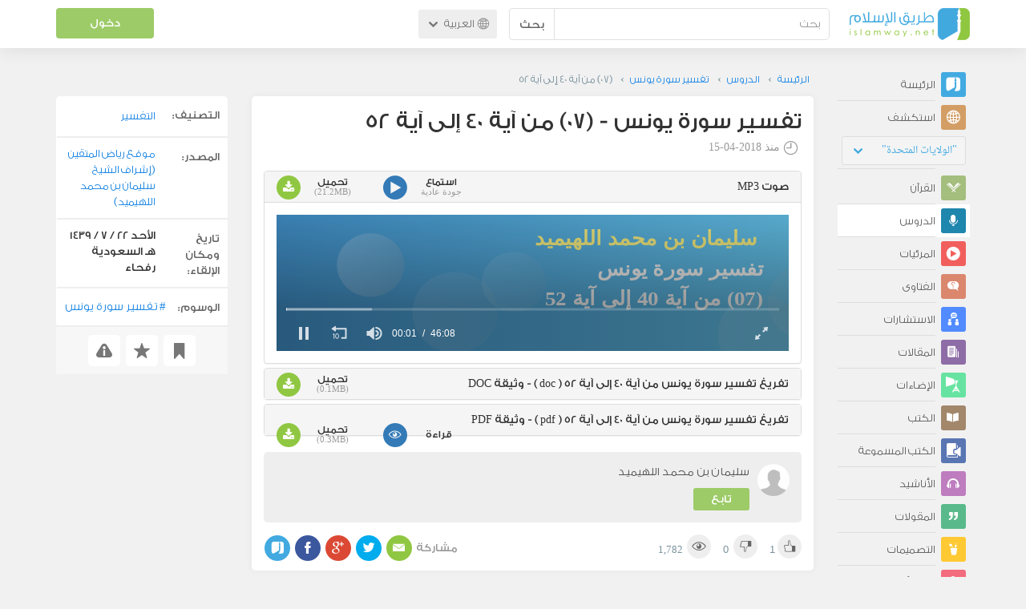

--- FILE ---
content_type: text/html; charset=UTF-8
request_url: https://ar.islamway.net/lesson/199631/-07-%D9%85%D9%86-%D8%A2%D9%8A%D8%A9-40-%D8%A5%D9%84%D9%89-%D8%A2%D9%8A%D8%A9-52
body_size: 10775
content:
<!DOCTYPE html>
<html lang="ar">
<head>
    <meta charset="utf-8">
    <title>(07) من آية 40 إلى آية 52 - تفسير سورة يونس - سليمان بن محمد اللهيميد - طريق الإسلام</title>
    <link rel="canonical" href="https://ar.islamway.net/lesson/199631/-07-%D9%85%D9%86-%D8%A2%D9%8A%D8%A9-40-%D8%A5%D9%84%D9%89-%D8%A2%D9%8A%D8%A9-52"/>
                            <meta name="viewport" content="width=device-width, initial-scale=1, maximum-scale=5">
    <link rel="preconnect" href="//static.islamway.net">
    <link rel="preload" href="//static.islamway.net/bundles/islamway/fonts/iw-icons-1.4.woff2" as="font" type="font/woff2" crossorigin>
            <link rel="preload" href="//static.islamway.net/bundles/islamway/fonts/gess-med.woff2" as="font" type="font/woff2" crossorigin>
        <link rel="preload" href="//static.islamway.net/bundles/islamway/fonts/noto-naskh-ar.woff2" as="font" type="font/woff2" crossorigin>
        <link rel="preload" href="//static.islamway.net/bundles/islamway/fonts/gess-light.woff2" as="font" type="font/woff2" crossorigin>
        <meta http-equiv="X-UA-Compatible" content="IE=edge">
    <link rel="icon" type="image/x-icon" href="/favicon.ico"/>
    <meta name="theme-color" content="#3c763d"/>
    <meta name="description" content="(07) من آية 40 إلى آية 52 - تفسير سورة يونس - سليمان بن محمد اللهيميد (صوت)))">
<meta name="keywords" content="تفسير سورة يونس">
<meta name="fb:admins" content="100001957972275">
<meta name="fb:app_id" content="1071389429539367">
<meta name="og:type" content="website">
<meta name="og:url" content="https://ar.islamway.net/lesson/199631">
<meta name="og:title" content="(07) من آية 40 إلى آية 52 - تفسير سورة يونس - سليمان بن محمد اللهيميد">
<meta name="og:description" content="(07) من آية 40 إلى آية 52 - تفسير سورة يونس - سليمان بن محمد اللهيميد (صوت)))">
<meta name="og:video" content="https://media.islamway.net//lessons/1056/15441/SooratYoones07.mp3">
<meta name="og:video:type" content="audio/mpeg">
<meta name="og:video:width" content="800">
<meta name="og:video:height" content="800">
<meta name="twitter:card" content="player">
<meta name="twitter:site" content="@IslamwayApps">
<meta name="twitter:title" content="(07) من آية 40 إلى آية 52 - تفسير سورة يونس - سليمان بن محمد اللهيميد">
<meta name="twitter:description" content="(07) من آية 40 إلى آية 52 - تفسير سورة يونس - سليمان بن محمد اللهيميد (صوت)))">
<meta name="twitter:player" content="https://media.islamway.net//lessons/1056/15441/SooratYoones07.mp3">
<meta name="twitter:player:width" content="800">
<meta name="twitter:player:height" content="800">

    <link rel="alternate" href="https://ar.islamway.net/oembed.xml?url=https%3A//ar.islamway.net/lesson/199631" type="text/xml+oembed">
<link rel="alternate" href="https://ar.islamway.net/oembed.json?url=https%3A//ar.islamway.net/lesson/199631" type="text/json+oembed">
<link rel="prev" href="https://ar.islamway.net/lesson/198584/-06-%D8%A2%D9%8A%D8%A9-31-%D8%A5%D9%84%D9%89-%D8%A2%D9%8A%D8%A9-39">
<link rel="next" href="https://ar.islamway.net/lesson/199632/-08-%D9%85%D9%86-%D8%A2%D9%8A%D8%A9-53-%D8%A5%D9%84%D9%89-%D8%A2%D9%8A%D8%A9-61">

    
<script type="application/ld+json">
{
    "@context": "http://schema.org",
    "@type": "WebPage",
    "breadcrumb": {
        "@type": "BreadcrumbList",
        "itemListElement": [
            {
                "@type": "ListItem",
                "position": 1,
                "item": {
                    "@id": "/",
                    "name": "الرئيسة"
                }
            },
            {
                "@type": "ListItem",
                "position": 2,
                "item": {
                    "@id": "/lessons",
                    "name": "الدروس"
                }
            },
            {
                "@type": "ListItem",
                "position": 3,
                "item": {
                    "@id": "/collection/15441",
                    "name": "تفسير سورة يونس"
                }
            },
            {
                "@type": "ListItem",
                "position": 4,
                "item": {
                    "@id": "/lesson/199631",
                    "name": "(07) من آية 40 إلى آية 52"
                }
            }
        ]
    },
    "aggregateRating": {
        "@type": "AggregateRating",
        "ratingCount": 1,
        "ratingValue": 5,
        "bestRating": 5,
        "worstRating": 1
    },
    "audio": {
        "@type": "AudioObject",
        "contentSize": "21675KB",
        "duration": "PT46M14S",
        "encodingFormat": "mp3",
        "width": 800,
        "height": 800,
        "isFamilyFriendly": "True",
        "url": "https://media.islamway.net//lessons/1056/15441/SooratYoones07.mp3"
    }
}
</script>
            <script>
        window.ga=window.ga||function(){(ga.q=ga.q||[]).push(arguments)};ga.l=+new Date;
        ga('create', 'UA-383411-1', {'cookieDomain': 'none','siteSpeedSampleRate': 20});
        ga('require', 'displayfeatures');
        ga('set', 'anonymizeIp', true);
        ga('send', 'pageview');
        ga('set', 'contentGroup3', 'islamw');
        ga('set', 'contentGroup5', window.matchMedia('(display-mode: standalone)').matches ? 'standalone' : 'browser');
    </script>
    <script async src='https://www.google-analytics.com/analytics.js'></script>

    <link rel="manifest" href="/manifest-ar.json"/>
    <link rel="publisher" href="https://plus.google.com/112852462581299882836/"/>     <link rel="home" href="https://ar.islamway.net/"/>
    <meta name="application-name" content="طريق الإسلام"/>
            <link rel="stylesheet" href="https://static.islamway.net/bundles/islamway/css/bootstrap-3.3.4.min.css">
                    <link rel="stylesheet" href="https://static.islamway.net/bundles/islamway/css/bootstrap-rtl-3.3.4.min.css">
                                            <link rel="stylesheet" href="https://static.islamway.net/assets/1.1.15/css/main_rtl.min.css">
                            <link rel="stylesheet" href="/bundles/islamway/css/ramadan1446.css">
        <style>
    .fatwarequest-user-email { color: #2196f3; }
    .entry-view .book-cover { width: 80%; max-width: 400px !important; }
    .post-details .img-wpr img { width: 100% }
    .entry-view .scholarBottom div.info a { color: #555; font-size: 11pt; }
    .brief-biography { font-size: 9pt; }
    @media (max-width: 480px) {
      .post-details #accordion .panel-body { padding: 15px 3px 3px; }
    }

    #content-wpr .entry-view .breadcrumbs, #content-wpr .collection-wpr .breadcrumbs { display: block; margin: 0; padding: 0 20px 10px; max-width: 100%; overflow: hidden; }
    #content-wpr .breadcrumbs ul { width: 800px; }
    #content-wpr .breadcrumbs li a, .breadcrumbs li span { font: 200 13px GE_SS !important; padding: 0; }
    #content-wpr .breadcrumbs li a span { color: #1e88e5; }
    #content-wpr .breadcrumbs li + li::before { content: ""; padding: 0; }

    #content-header.aggregate-173 .iw-panel {
        position: relative;
        margin-top: 0 !important;
        padding: 70px 30px !important;
        text-align: center;
        background-position: left bottom;
        background-repeat: no-repeat;
        background-size: cover;
        background-image: url(/bundles/islamway/images/ramadan-banner-bg.png);
        background-color: #42a9df;
    }
    
    #content-header.aggregate-178 .iw-panel, 
    #content-header.aggregate-182 .iw-panel, 
    #content-header.aggregate-184 .iw-panel, 
    #content-header.aggregate-186 .iw-panel, 
    #content-header.aggregate-188 .iw-panel,
	#content-header.aggregate-190 .iw-panel {
        position: relative;
        margin-top: 0 !important;
        padding: 70px 30px !important;
        text-align: center;
        background-position: left bottom;
        background-repeat: no-repeat;
        background-size: cover;
        background-color: #42a9df;
    }
    
    #content-header.aggregate-178 .iw-panel {
        background-image: url(/bundles/islamway/images/ramadan-1442-banner-bg-02.jpg);
    }
    
    #content-header.aggregate-182 .iw-panel {
        background-image: url(/bundles/islamway/images/ramadan-1443-banner-bg-02.jpg);
    }
    
    #content-header.aggregate-184 .iw-panel {
        background-image: url(/bundles/islamway/images/Lial-Ashr.png);
    }

    #content-header.aggregate-186 .iw-panel {
        background-image: url(/bundles/islamway/images/ramadan-1444-banner-bg-02.jpg);
    }

    #content-header.aggregate-188 .iw-panel {
        background-image: url(/bundles/islamway/images/ramadan-1445-banner-bg-02.jpg);
    }
	
	#content-header.aggregate-190 .iw-panel {
        background-image: url(/bundles/islamway/images/ramadan-1446-banner-bg-02.jpg);
    }

    #content-header.aggregate-173 h1 span, 
    #content-header.aggregate-178 h1 span, 
    #content-header.aggregate-182 h1 span, 
    #content-header.aggregate-184 h1 span, 
    #content-header.aggregate-186 h1 span, 
    #content-header.aggregate-188 h1 span,
    #content-header.aggregate-190 h1 span {
        display: none;
    }

    #content-header.aggregate-173 h1, 
    #content-header.aggregate-178 h1, 
    #content-header.aggregate-182 h1, 
    #content-header.aggregate-184 h1, 
    #content-header.aggregate-186 h1,
    #content-header.aggregate-188 h1,
    #content-header.aggregate-190 h1 {
        color: #fff !important;
        margin: 0 !important;
    }
    </style>
    <script>var isOldIE = false;</script>
    <!--[if lt IE 9]>
    <script>
        // <![CDATA[
    isOldIE = true;
    document.createElement('header');document.createElement('nav');document.createElement('main');document.createElement('footer');
    // ]]>
    </script>
    <![endif]-->
    <!--[if lte IE 9]>
    <script src="//static.islamway.net/bundles/islamway/js/respond-1.4.2.min.js"></script>
    <![endif]-->
</head>
<body class="rtl hover" itemscope itemtype="http://schema.org/WebPage">
<div class="main-wrapper">
    <header class="nav-onscroll nav-down" itemscope itemtype="http://schema.org/WPHeader">
        <div id="header-top">
            <div id="brand-bar">
                <div class="container">
                    <div class="brand-bar-search">
                        <div class="brand-logo">
                            <a href="/">
                                <img height="40" src="//static.islamway.net/uploads/settings/ar-logo.png" alt="طريق الإسلام">
                            </a>
                        </div>
                        <div id="search-wpr">
                            <a href="#" class="main-menu-trigger"><span class="icon-menu"></span><span class="hint">القائمة الرئيسية</span></a>
                            <form method="get" role="search" action="/search">
                                <div class="input-group">
                                    <label for="srch-term" class="sr-only">بحث</label>
                                    <input type="text" class="form-control" placeholder="بحث"
                                           name="query" id="srch-term" value="">
                                    <div class="input-group-btn">
                                        <button class="btn btn-default" type="submit">بحث</button>
                                    </div>
                                </div>
                            </form>
                        </div>

                        <div class="language-picker dropdown">
                            <a href="#" class="dropdown-toggle" data-toggle="dropdown" aria-expanded="false" role="button">
                                <span class="icon-globe"></span>
                                العربية
                                <span class="arrow-down icon-arrow-down"></span>
                            </a>
                            <ul class="dropdown-menu" role="menu" aria-labelledby="language menu">
                                                                    <li role="presentation">
                                                                                    <span role="menuitem" tabindex="-1" class="ar">العربية</span>
                                                                            </li>
                                                                    <li role="presentation">
                                                                                    <a role="menuitem" tabindex="-1" class="en" href="//en.islamway.net/">English</a>
                                                                            </li>
                                                                    <li role="presentation">
                                                                                    <a role="menuitem" tabindex="-1" class="fr" href="http://fr.islamway.net">français</a>
                                                                            </li>
                                                                    <li role="presentation">
                                                                                    <a role="menuitem" tabindex="-1" class="id" href="http://id.islamway.net">Bahasa Indonesia</a>
                                                                            </li>
                                                                    <li role="presentation">
                                                                                    <a role="menuitem" tabindex="-1" class="tr" href="http://tr.islamway.net">Türkçe</a>
                                                                            </li>
                                                                    <li role="presentation">
                                                                                    <a role="menuitem" tabindex="-1" class="fa" href="http://fa.islamway.net">فارسی</a>
                                                                            </li>
                                                                    <li role="presentation">
                                                                                    <a role="menuitem" tabindex="-1" class="es" href="http://es.islamway.net">español</a>
                                                                            </li>
                                                                    <li role="presentation">
                                                                                    <a role="menuitem" tabindex="-1" class="de" href="http://de.islamway.net">Deutsch</a>
                                                                            </li>
                                                                    <li role="presentation">
                                                                                    <a role="menuitem" tabindex="-1" class="it" href="http://it.islamway.net">italiano</a>
                                                                            </li>
                                                                    <li role="presentation">
                                                                                    <a role="menuitem" tabindex="-1" class="pt" href="http://pt.islamway.net">português</a>
                                                                            </li>
                                                                    <li role="presentation">
                                                                                    <a role="menuitem" tabindex="-1" class="zh" href="http://zh.islamway.net">中文</a>
                                                                            </li>
                                                            </ul>
                        </div>
                    </div>

                    <div class="brand-bar-user" data-intro-id="login" data-position='bottom' data-intro-text="تسجيل الدخول يتيح لك كامل خدمات الموقع أثناء التصفح">
                        <div id="user-menu">
                            <div class="membership-btns align-center col-xs-12">
    <div class="menu-container" >
        <a class="btn bg-green color-white header-btn"  data-toggle="modal" data-url="/login" data-target="#modalBox">دخول</a>
    </div>
    <br>
</div>

                        </div>
                    </div>

                </div>
            </div>
        </div>
    </header>

    <div id="main-wpr" class="container">
        <div class="row">
            <div class="col-lg-2 col-md-3">
                <div id="main-menu" class="inner-menu">
                    <div class="dropdown phone-language-picker">
                        <a href="#" class="dropdown-toggle" data-toggle="dropdown" aria-expanded="false" role="button">
                            <span class="icon-globe"></span>
                            العربية
                            <span class="arrow-down icon-arrow-down"></span>
                        </a>
                        <ul class="dropdown-menu" role="menu" aria-labelledby="language menu">
                                                            <li role="presentation">
                                                                            <span role="menuitem" tabindex="-1" class="ar">العربية</span>
                                                                    </li>
                                                            <li role="presentation">
                                                                            <a role="menuitem" tabindex="-1" class="en" href="//en.islamway.net/">English</a>
                                                                    </li>
                                                            <li role="presentation">
                                                                            <a role="menuitem" tabindex="-1" class="fr" href="http://fr.islamway.net">français</a>
                                                                    </li>
                                                            <li role="presentation">
                                                                            <a role="menuitem" tabindex="-1" class="id" href="http://id.islamway.net">Bahasa Indonesia</a>
                                                                    </li>
                                                            <li role="presentation">
                                                                            <a role="menuitem" tabindex="-1" class="tr" href="http://tr.islamway.net">Türkçe</a>
                                                                    </li>
                                                            <li role="presentation">
                                                                            <a role="menuitem" tabindex="-1" class="fa" href="http://fa.islamway.net">فارسی</a>
                                                                    </li>
                                                            <li role="presentation">
                                                                            <a role="menuitem" tabindex="-1" class="es" href="http://es.islamway.net">español</a>
                                                                    </li>
                                                            <li role="presentation">
                                                                            <a role="menuitem" tabindex="-1" class="de" href="http://de.islamway.net">Deutsch</a>
                                                                    </li>
                                                            <li role="presentation">
                                                                            <a role="menuitem" tabindex="-1" class="it" href="http://it.islamway.net">italiano</a>
                                                                    </li>
                                                            <li role="presentation">
                                                                            <a role="menuitem" tabindex="-1" class="pt" href="http://pt.islamway.net">português</a>
                                                                    </li>
                                                            <li role="presentation">
                                                                            <a role="menuitem" tabindex="-1" class="zh" href="http://zh.islamway.net">中文</a>
                                                                    </li>
                                                    </ul>
                    </div>
                    <ul id="activity-stream-tabs" class="list-inline">
    
    <li >
        <a href="/?tab=m">
            <i class="icon-logo-gray"></i>
            <span>الرئيسة</span>
        </a>
    </li>

        <li class="" data-intro-id="discover" data-position='bottom' data-intro-text="استعرض المواد الأكثر اهتمامًا من زوار دولتك أو الدولة التي تختارها">
        <a href="/?tab=h">
            <i class="icon-globe"></i>
            <span>استكشف</span>
        </a>
        <input type="hidden" id="country-code" name="country-code" value="US">
        <div id="country-selector" class="btn-group" data-id="US">
          <a type="button" class="dropdown-toggle" data-toggle="dropdown" aria-haspopup="true" aria-expanded="false">
              "الولايات المتحدة"
            <span class="arrow-down icon-arrow-down"></span>
          </a>
          <ul class="dropdown-menu">
            <li><a href="#" data-id="SA">السعودية</a></li>
            <li><a href="#" data-id="EG">مصر</a></li>
            <li><a href="#" data-id="DZ">الجزائر</a></li>
            <li><a href="#" data-id="MA">المغرب</a></li>
            <li class="countries-filter-search"><input id="country-filter" type="text" /></li>
            <li class="all-countries"></li>
          </ul>
        </div>
    </li>
</ul>
                    
    
<ul itemscope itemtype="http://schema.org/SiteNavigationElement">
            <li >
            <a itemprop="url" href="/recitations" title="القرآن">
                <i class="icon-recitations"></i>
                <span itemprop="name">القرآن</span>
            </a>
        </li>
            <li class="current">
            <a itemprop="url" href="/lessons" title="الدروس">
                <i class="icon-lessons"></i>
                <span itemprop="name">الدروس</span>
            </a>
        </li>
            <li >
            <a itemprop="url" href="/videos" title="المرئيات">
                <i class="icon-videos"></i>
                <span itemprop="name">المرئيات</span>
            </a>
        </li>
            <li >
            <a itemprop="url" href="/fatawa" title="الفتاوى">
                <i class="icon-fatawa"></i>
                <span itemprop="name">الفتاوى</span>
            </a>
        </li>
            <li >
            <a itemprop="url" href="/counsels" title="الاستشارات">
                <i class="icon-counsels"></i>
                <span itemprop="name">الاستشارات</span>
            </a>
        </li>
            <li >
            <a itemprop="url" href="/articles" title="المقالات">
                <i class="icon-articles"></i>
                <span itemprop="name">المقالات</span>
            </a>
        </li>
            <li >
            <a itemprop="url" href="/spotlights" title="الإضاءات">
                <i class="icon-spotlights"></i>
                <span itemprop="name">الإضاءات</span>
            </a>
        </li>
            <li >
            <a itemprop="url" href="/books" title="الكتب">
                <i class="icon-books"></i>
                <span itemprop="name">الكتب</span>
            </a>
        </li>
            <li >
            <a itemprop="url" href="/audiobooks" title="الكتب المسموعة">
                <i class="icon-audiobooks"></i>
                <span itemprop="name">الكتب المسموعة</span>
            </a>
        </li>
            <li >
            <a itemprop="url" href="/anasheed" title="الأناشيد">
                <i class="icon-anasheed"></i>
                <span itemprop="name">الأناشيد</span>
            </a>
        </li>
            <li >
            <a itemprop="url" href="/quotes" title="المقولات">
                <i class="icon-quotes"></i>
                <span itemprop="name">المقولات</span>
            </a>
        </li>
            <li >
            <a itemprop="url" href="/photos" title="التصميمات">
                <i class="icon-photos"></i>
                <span itemprop="name">التصميمات</span>
            </a>
        </li>
            <li >
            <a itemprop="url" href="https://akhawat.islamway.net/forum/" title="ركن الأخوات">
                <i class="icon-sisters"></i>
                <span itemprop="name">ركن الأخوات</span>
            </a>
        </li>
            <li >
            <a itemprop="url" href="/scholars" title="العلماء والدعاة">
                <i class="icon-scholars"></i>
                <span itemprop="name">العلماء والدعاة</span>
            </a>
        </li>
    </ul>

                    <ul class="about-menu">
                        <li ><a href="/contact-forms/send">
                                <i class="icon-logo-gray icon-gray"></i>
                                <span>اتصل بنا</span>
                            </a></li>
                        <li >
                            <a href="/page/101/%D9%85%D9%86%20%D9%86%D8%AD%D9%86">
                                <i class="icon-logo-gray icon-gray"></i>
                                <span>من نحن</span>
                            </a>
                        </li>
                        <li >
                            <a href="/page/104/%D8%A7%D8%B9%D9%84%D9%86%20%D9%85%D8%B9%D9%86%D8%A7">
                                <i class="icon-logo-gray icon-gray"></i>
                                <span>اعلن معنا</span>
                            </a>
                        </li>
                        <li>
                            <a class="back-to-old" onclick="ga('send', 'event', 'Back-to-old-version', 'https://ar.islamway.net/lesson/199631/-07-%D9%85%D9%86-%D8%A2%D9%8A%D8%A9-40-%D8%A5%D9%84%D9%89-%D8%A2%D9%8A%D8%A9-52')" href="http://ar.old.islamway.net/lesson/199631/-07-%D9%85%D9%86-%D8%A2%D9%8A%D8%A9-40-%D8%A5%D9%84%D9%89-%D8%A2%D9%8A%D8%A9-52">
                                <i class="icon-logo-gray icon-gray"></i>
                                <span>الموقع القديم</span>
                            </a>
                        </li>
                    </ul>

                    <div class="about-sec">
                        <span class="copyrights">جميع الحقوق محفوظة 1998 - 2025</span>
                        <div class="side-social-icons">
                            <ul>
                                <li><a target="_blank" rel="noopener noreferrer" href="https://www.facebook.com/ArIslamway" title="Facebook"><span class="icon-facebook-rounded"></span></a></li>
                                <li><a target="_blank" rel="noopener noreferrer" href="https://twitter.com/ArIslamway" title="Twitter"><span class="icon-twitter-rounded"></span></a></li>
                                <li><a target="_blank" rel="noopener noreferrer" href="https://www.pinterest.com/ArIslamway" title="Pinterest"><span class="icon-pinterest-rounded"></span></a></li>
                            </ul>

                        </div>

                        
                    </div>
                </div>
            </div>

            <div class="col-lg-10 col-md-9">

                <a class="starttour" href="javascript:void(0);" style="display: none">مساعدة</a>
                <div class="ads_wrap">
                    <div class="ads-box-200x90 top_ad_small">
                        <div class="adunit" data-adunit="AR_200x90_W_top_allpages" data-dimensions="200x90" data-size-mapping="top-right-ads" itemscope itemtype="http://schema.org/WPAdBlock" style="margin:0 auto 15px auto;"></div>
                    </div>
                    <div class="ads-box-728x90 top_ad_big">
                        <div class="adunit" data-adunit="AR_728x90-320x100_WTM_top_allpages" data-size-mapping="top-left-ads" itemscope itemtype="http://schema.org/WPAdBlock" style=" margin:0 auto 15px auto;"></div>
                    </div>
                </div>
                <main class="row">
                    
                                                            <div id="content-wpr" class="col-sm-12">

                                                
                        
                                                
                        
                                        
                                                        <div class="content">
        <div class="row entry-view lesson" data-id="2306031">
            <div class="breadcrumbs">
    <ul>
          <li><a href="/" class="home" data-tip="الرئيسة"><span>الرئيسة</span></a></li>
          <li><a href="/lessons"><span>الدروس</span></a></li>
          <li><a href="/collection/15441"><span>تفسير سورة يونس</span></a></li>
          <li><span>(07) من آية 40 إلى آية 52</span></li>
        </ul>
</div>

            <div class="col-lg-9 col-md-12 col-sm-12">
                
                <div class="w-box post-details clear">
                    <div class="post-title">
                        <h1 class="title">تفسير سورة يونس - (07) من آية 40 إلى آية 52</h1>
                                                    <div class="time"><span class="icon-time"></span>منذ <span class="darker">2018-04-15</span></div>
                                            </div>
                    
                    <div class="html">
    
</div>

                                                <div class="panel-group posts-iw" id="accordion" role="tablist" aria-multiselectable="true">
                    
            <div class="panel panel-default" role="tabpanel" aria-labelledby="heading-803481">
                <div class="panel-heading" role="tab" id="heading-803481">
                    <div class="panel-title">
                        <a role="button" data-toggle="collapse" data-parent="#accordion" href="#collapse-803481" aria-expanded="true" aria-controls="collapse-803481">
                             صوت <span class="resource-type">MP3</span>
                        </a>
                        <div class="iw-resources">
                                                        <a role="button" data-toggle="collapse" data-parent="#accordion" href="#collapse-803481" aria-expanded="true" aria-controls="collapse-803481">
                                <abbr style="white-space: nowrap;" >استماع <i class="resource-size i-data"> جودة عادية </i> </abbr>
                                <i class="icon-video"></i>
                            </a>
                                                        <a href="https://download.media.islamway.net/lessons/1056/15441/SooratYoones07.mp3" download="(07) من آية 40 إلى آية 52 - سليمان بن محمد اللهيميد.mp3" onclick="ga('send', 'event', 'Download-Resource')">
                                <abbr>تحميل <i class="resource-size i-data">(21.2MB)</i> </abbr>
                                <i class="icon-download"></i>
                            </a>
                        </div>
                    </div>
                </div>
                                <div id="collapse-803481" class="panel-collapse collapse in">
                    <div class="panel-body">
                                                                                <video
    id="mp3-player0"
    class="mp3-player"
    style="width: 100%; height: 170px; background: #4496D1; object-fit: initial;"
    poster="/lesson/199631/poster?ratio=16%3A3">
    <source src="https://media.islamway.net/lessons/1056/15441/SooratYoones07.mp3">
</video>
<script>
    var playerConfig = [];
    var config_0 = {
        file: "https\x3A\x2F\x2Fmedia.islamway.net\x2Flessons\x2F1056\x2F15441\x2FSooratYoones07.mp3",
        image: "/lesson/199631/poster?ratio=16%3A3",
            skin: 'stormtrooper',
        width: '100%',
    height: 170
  };

  if(!(/android|webos|iphone|ipad|ipod|blackberry|iemobile|opera mini|googlebot/i.test(navigator.userAgent.toLowerCase()))) {
    config_0['autostart'] = 'viewable';
  }
  playerConfig['mp3-player0'] = config_0;
</script>
                                            </div>
                </div>
                            </div>
                    
            <div class="panel panel-default" role="tabpanel" aria-labelledby="heading-803484">
                <div class="panel-heading" role="tab" id="heading-803484">
                    <div class="panel-title">
                        <a role="button" data-toggle="collapse" data-parent="#accordion" href="#collapse-803484" aria-expanded="true" aria-controls="collapse-803484">
                            تفريغ تفسير سورة يونس من آية 40 إلى آية 52 ( doc ) -  وثيقة <span class="resource-type">DOC</span>
                        </a>
                        <div class="iw-resources">
                                                        <a href="https://download.media.islamway.net/lessons/1056/15441/SooratYoones07.doc" download="(07) من آية 40 إلى آية 52 - سليمان بن محمد اللهيميد - تفريغ تفسير سورة يونس من آية 40 إلى آية 52 ( doc ).doc" onclick="ga('send', 'event', 'Download-Resource')">
                                <abbr>تحميل <i class="resource-size i-data">(0.1MB)</i> </abbr>
                                <i class="icon-download"></i>
                            </a>
                        </div>
                    </div>
                </div>
                            </div>
                    
            <div class="panel panel-default" role="tabpanel" aria-labelledby="heading-803487">
                <div class="panel-heading" role="tab" id="heading-803487">
                    <div class="panel-title">
                        <a role="button" data-toggle="collapse"  href="#collapse-803487" aria-expanded="true" aria-controls="collapse-803487">
                            تفريغ تفسير سورة يونس من آية 40 إلى آية 52 ( pdf ) -  وثيقة <span class="resource-type">PDF</span>
                        </a>
                        <div class="iw-resources">
                                                        <a role="button" data-toggle="collapse"  href="#collapse-803487" aria-expanded="true" aria-controls="collapse-803487">
                                <abbr style="white-space: nowrap;" class="no-quality">قراءة <i class="resource-size i-data">  </i> </abbr>
                                <i class="icon-views"></i>
                            </a>
                                                        <a href="https://download.media.islamway.net/lessons/1056/15441/SooratYoones07.pdf" download="(07) من آية 40 إلى آية 52 - سليمان بن محمد اللهيميد - تفريغ تفسير سورة يونس من آية 40 إلى آية 52 ( pdf ).pdf" onclick="ga('send', 'event', 'Download-Resource')">
                                <abbr>تحميل <i class="resource-size i-data">(0.3MB)</i> </abbr>
                                <i class="icon-download"></i>
                            </a>
                        </div>
                    </div>
                </div>
                                <div id="collapse-803487" class="panel-collapse collapse ">
                    <div class="panel-body">
                                                    <div class="pdf-viewer">
  <iframe src="/bundles/viewers/pdfjs-1.9.426/web/viewer.php?file=https://media.islamway.net/lessons/1056/15441/SooratYoones07.pdf" width="726" height="968"></iframe>
</div>
                                            </div>
                </div>
                            </div>
            </div>

                    
                    
                                            <div class="scholarBottom clear">
                            <div class="avatar"><a href="/scholar/1056/%D8%B3%D9%84%D9%8A%D9%85%D8%A7%D9%86-%D8%A8%D9%86-%D9%85%D8%AD%D9%85%D8%AF-%D8%A7%D9%84%D9%84%D9%87%D9%8A%D9%85%D9%8A%D8%AF">
                                                                            <img class="avatar" src="/uploads/authors/_60x60/no-photo.png" alt="سليمان بن محمد اللهيميد">
                                                                    </a></div>
                            <div class="info">
                                <h3 class="user-name"><a href="/scholar/1056/%D8%B3%D9%84%D9%8A%D9%85%D8%A7%D9%86-%D8%A8%D9%86-%D9%85%D8%AD%D9%85%D8%AF-%D8%A7%D9%84%D9%84%D9%87%D9%8A%D9%85%D9%8A%D8%AF">سليمان بن محمد اللهيميد</a></h3>
                                                                                                    <div class="small-follow-btn" >
                                        <div friendship-options class="grp-container">

                    <button type="button" class="btn-solid btn-color2"
                friendship-option="follow"
                data-url="/user/1056/social/follow">
            تابع
        </button>
    
</div>


                                    </div>
                                                            </div>
                            <span id="author-tools" data-author="1056" class="pull-left"></span>
                        </div>
                    
                                            <div class="clearfix"></div>
                        <ul class="entry-ctrls post-actions" data-id="2306031">
                            <li><a class="act icon-like " href="#" data-toggle="tooltip" data-placement="top" title="إعجاب"></a><span class="up-votes">1</span></li>
                                                        <li><a class="act icon-dislike " href="#" data-toggle="tooltip" data-placement="top" title="عدم إعجاب"></a> <span class="down-votes">0</span></li>
                                                        <li><span class="icon-views"></span><span class="views-count">1,782</span></li>
                        </ul>
                        <div class="share-ctrls post-sharing">
                            <span>مشاركة</span>
                                                        <div class="sharing-icons size-32 horizontal clearfix" data-url="http://iswy.co/e26bvf" data-title="(07) من آية 40 إلى آية 52 - سليمان بن محمد اللهيميد" data-image=""></div>
                            <div class="modal fade" id="share-dialog" tabindex="-1" role="dialog" aria-labelledby="share-dialog-title" aria-hidden="true">
  <div class="modal-dialog">
    <div class="modal-content">
      <div class="modal-header">
        <button type="button" class="close" data-dismiss="modal" aria-label="Close"><span aria-hidden="true">&times;</span></button>
        <h4 class="modal-title" id="share-dialog-title">مشاركة</h4>
      </div>
      <div class="modal-body">
        <textarea id="sharing-text" rows="5" style="width:100%"></textarea>
        <input type="hidden" id="shared-entry" value="" />
      </div>
      <div class="modal-footer" style="margin:10px 20px;">
        <div class="pull-right">
          <ul id="micropost-audience-dropdown" style="margin-top: 16px; margin-bottom: 0;">
            <input type="hidden" id="micropost-audience" value="1">
            <li class="dropdown" style="line-height: 20px;">
              <a href="#" class="dropdown-toggle" data-toggle="dropdown">الجميع <b class="caret"></b></a>
              <ul class="dropdown-menu">
                <li><a href="#" audience="1">الجميع</a></li>
                <li><a href="#" audience="2">متابعي المتابِعين</a></li>
                <li><a href="#" audience="4">المتابِعون</a></li>
                <li><a href="#" audience="8">أنا فقط</a></li>
              </ul>
            </li>
          </ul>
        </div>

        <button type="button" class="btn btn-default" data-dismiss="modal">إلغاء الأمر</button>
        <button type="button" id="share-btn" class="btn btn-primary">مشاركة</button>
      </div>
    </div>
  </div>
</div>
                        </div>
                                        <div class="clearfix"></div>
                </div>

                <div class="post-properties-box">
                    <ul class="entry-properties">
                                                    <li class="classification">
                                <span class="entry-properties-title">التصنيف:</span>
                                <div class="entry-properties-content">
                                    <ul class="list-inline">
                                                                                    <li><a href="/category/14">التفسير</a></li>
                                                                            </ul>
                                </div>
                            </li>
                                                                            <li class="classification"><span  class="entry-properties-title">المصدر: </span>
                                <div class="entry-properties-content"> <a href="/source/317">موقع رياض المتقين (إشراف الشيخ سليمان بن محمد اللهيميد)</a></div>
                            </li>
                                                  <li class="classification"><span  class="entry-properties-title">تاريخ ومكان الإلقاء:</span>
    <div class="entry-properties-content">
      الأحد 22 / 7 / 1439 هـ السعودية رفحاء
    </div>
  </li>
                    </ul>

                                            <ul id="tags">
                            <li>
                                <span class="entry-properties-title">الوسوم:</span>
                                <div class="entry-properties-content">
                                                                            <a class="tag" href="/tag/%D8%AA%D9%81%D8%B3%D9%8A%D8%B1%20%D8%B3%D9%88%D8%B1%D8%A9%20%D9%8A%D9%88%D9%86%D8%B3"><span class="hash">#</span>تفسير سورة يونس</a>
                                                                    </div>
                            </li>
                        </ul>
                                    </div>

                                    <div id="entry-siblings-wpr" class="row">
                                                    <div id="prev-entry-cell" class="col-sm-4 icon-collection-nav1">
                                <a href="/lesson/198584/-06-%D8%A2%D9%8A%D8%A9-31-%D8%A5%D9%84%D9%89-%D8%A2%D9%8A%D8%A9-39">
                                    <small>الدرس السابق</small>
                                    <br />
                                    <span>(06) آية 31 إلى آية 39</span>
                                </a>
                            </div>
                                                <div id="collection-cell" class="text-center col-sm-4">
                                                        <a href="/collection/15441/%D8%AA%D9%81%D8%B3%D9%8A%D8%B1-%D8%B3%D9%88%D8%B1%D8%A9-%D9%8A%D9%88%D9%86%D8%B3">تفسير سورة يونس </a>
                        </div>
                                                    <div id="next-entry-cell" class="col-sm-4 icon-collection-nav0 text-reverse">
                                <a href="/lesson/199632/-08-%D9%85%D9%86-%D8%A2%D9%8A%D8%A9-53-%D8%A5%D9%84%D9%89-%D8%A2%D9%8A%D8%A9-61">
                                    <small>الدرس التالي</small>
                                    <br />
                                    <span>(08) من آية 53 إلى آية 61</span>
                                </a>
                            </div>
                                            </div>
                
                                    <div id="related" class="mobile">
                        <h3 class="text-center">مواضيع متعلقة...</h3>
                        <div class="related-slider">
                                                                                                                            
                                                                
                                                                
                                                                
                                <div class="item">
                                    <div class="box-related" >
                                        <div class="related-item-thumb">
                                            <a href="/lesson/198584?__ref=c-rel&amp;__score=13.4" class="related-thumb-lessons" >
                                                <span class="icon-lessons"></span>
                                            </a>
                                        </div>
                                        <div class="related-item-content">
                                            <h3>
                                                <a href="/lesson/198584/-06-%D8%A2%D9%8A%D8%A9-31-%D8%A5%D9%84%D9%89-%D8%A2%D9%8A%D8%A9-39?__ref=c-rel&amp;__score=13.4">(06) آية 31 إلى آية 39</a>
                                            </h3>
                                                                                                                                            <span class="related-item-author"><a href="/scholar/1056/%D8%B3%D9%84%D9%8A%D9%85%D8%A7%D9%86-%D8%A8%D9%86-%D9%85%D8%AD%D9%85%D8%AF-%D8%A7%D9%84%D9%84%D9%87%D9%8A%D9%85%D9%8A%D8%AF">سليمان بن محمد اللهيميد</a></span>
                                            
                                        </div>
                                    </div>
                                </div>

                                                                                                                            
                                                                
                                                                
                                                                
                                <div class="item">
                                    <div class="box-related" >
                                        <div class="related-item-thumb">
                                            <a href="/lesson/199737?__ref=c-rel&amp;__score=13.4" class="related-thumb-lessons" >
                                                <span class="icon-lessons"></span>
                                            </a>
                                        </div>
                                        <div class="related-item-content">
                                            <h3>
                                                <a href="/lesson/199737/-9-%D9%85%D9%86-%D8%A2%D9%8A%D8%A9-62-%D8%A5%D9%84%D9%89-%D8%A2%D9%8A%D8%A9-70?__ref=c-rel&amp;__score=13.4">(9) من آية 62 إلى آية 70</a>
                                            </h3>
                                                                                                                                            <span class="related-item-author"><a href="/scholar/1056/%D8%B3%D9%84%D9%8A%D9%85%D8%A7%D9%86-%D8%A8%D9%86-%D9%85%D8%AD%D9%85%D8%AF-%D8%A7%D9%84%D9%84%D9%87%D9%8A%D9%85%D9%8A%D8%AF">سليمان بن محمد اللهيميد</a></span>
                                            
                                        </div>
                                    </div>
                                </div>

                                                                                                                            
                                                                
                                                                
                                                                
                                <div class="item">
                                    <div class="box-related" >
                                        <div class="related-item-thumb">
                                            <a href="/lesson/197862?__ref=c-rel&amp;__score=13.4" class="related-thumb-lessons" >
                                                <span class="icon-lessons"></span>
                                            </a>
                                        </div>
                                        <div class="related-item-content">
                                            <h3>
                                                <a href="/lesson/197862/-04-%D9%85%D9%86-%D8%A2%D9%8A%D8%A9-19-%D8%A5%D9%84%D9%89-%D8%A2%D9%8A%D8%A9-25?__ref=c-rel&amp;__score=13.4">(04) من آية 19 إلى آية 25</a>
                                            </h3>
                                                                                                                                            <span class="related-item-author"><a href="/scholar/1056/%D8%B3%D9%84%D9%8A%D9%85%D8%A7%D9%86-%D8%A8%D9%86-%D9%85%D8%AD%D9%85%D8%AF-%D8%A7%D9%84%D9%84%D9%87%D9%8A%D9%85%D9%8A%D8%AF">سليمان بن محمد اللهيميد</a></span>
                                            
                                        </div>
                                    </div>
                                </div>

                                                                                                                            
                                                                
                                                                
                                                                
                                <div class="item">
                                    <div class="box-related" >
                                        <div class="related-item-thumb">
                                            <a href="/lesson/197863?__ref=c-rel&amp;__score=13.4" class="related-thumb-lessons" >
                                                <span class="icon-lessons"></span>
                                            </a>
                                        </div>
                                        <div class="related-item-content">
                                            <h3>
                                                <a href="/lesson/197863/-05-%D9%85%D9%86-%D8%A2%D9%8A%D8%A9-26-%D8%A5%D9%84%D9%89-30?__ref=c-rel&amp;__score=13.4">(05) من آية 26 إلى 30</a>
                                            </h3>
                                                                                                                                            <span class="related-item-author"><a href="/scholar/1056/%D8%B3%D9%84%D9%8A%D9%85%D8%A7%D9%86-%D8%A8%D9%86-%D9%85%D8%AD%D9%85%D8%AF-%D8%A7%D9%84%D9%84%D9%87%D9%8A%D9%85%D9%8A%D8%AF">سليمان بن محمد اللهيميد</a></span>
                                            
                                        </div>
                                    </div>
                                </div>

                                                                                                                            
                                                                
                                                                
                                                                
                                <div class="item">
                                    <div class="box-related" >
                                        <div class="related-item-thumb">
                                            <a href="/lesson/197553?__ref=c-rel&amp;__score=13.4" class="related-thumb-lessons" >
                                                <span class="icon-lessons"></span>
                                            </a>
                                        </div>
                                        <div class="related-item-content">
                                            <h3>
                                                <a href="/lesson/197553/-01-%D9%85%D9%86-%D8%A2%D9%8A%D8%A9-1-%D8%A5%D9%84%D9%89-%D8%A2%D9%8A%D8%A9-3?__ref=c-rel&amp;__score=13.4">(01) من آية 1 إلى آية 3</a>
                                            </h3>
                                                                                                                                            <span class="related-item-author"><a href="/scholar/1056/%D8%B3%D9%84%D9%8A%D9%85%D8%A7%D9%86-%D8%A8%D9%86-%D9%85%D8%AD%D9%85%D8%AF-%D8%A7%D9%84%D9%84%D9%87%D9%8A%D9%85%D9%8A%D8%AF">سليمان بن محمد اللهيميد</a></span>
                                            
                                        </div>
                                    </div>
                                </div>

                                                                                                                            
                                                                
                                                                
                                                                
                                <div class="item">
                                    <div class="box-related" >
                                        <div class="related-item-thumb">
                                            <a href="/lesson/197581?__ref=c-rel&amp;__score=13.4" class="related-thumb-lessons" >
                                                <span class="icon-lessons"></span>
                                            </a>
                                        </div>
                                        <div class="related-item-content">
                                            <h3>
                                                <a href="/lesson/197581/-2-%D9%85%D9%86-%D8%A2%D9%8A%D8%A9-4-%D9%84%D9%89-%D8%A2%D9%8A%D8%A9-8?__ref=c-rel&amp;__score=13.4">(2) من آية 4 ‘لى آية 8</a>
                                            </h3>
                                                                                                                                            <span class="related-item-author"><a href="/scholar/1056/%D8%B3%D9%84%D9%8A%D9%85%D8%A7%D9%86-%D8%A8%D9%86-%D9%85%D8%AD%D9%85%D8%AF-%D8%A7%D9%84%D9%84%D9%87%D9%8A%D9%85%D9%8A%D8%AF">سليمان بن محمد اللهيميد</a></span>
                                            
                                        </div>
                                    </div>
                                </div>

                                                    </div>
                    </div>
                
                                    <div class="iw-panel" style="padding: 15px">
                        <div class="ads_wrap_box">
  <div class="ads_wrap">
    <div class="ads-box-300x250 ad_r">
      <div class="adunit" data-adunit="AR_300x250_WTM_middleR_allpages" data-dimensions="300x250" itemscope itemtype="http://schema.org/WPAdBlock"></div>
    </div>
    <div class="ads-box-300x250 ad_l">
      <div class="adunit" data-adunit="AR_300x250_WTM_middleL_allpages" data-dimensions="300x250" itemscope itemtype="http://schema.org/WPAdBlock"></div>
    </div>
  </div>
</div>
                    </div>
                
                            </div>
            <div id="entry-sidepane" class="col-lg-3 col-md-12 col-sm-12 mb-md-100">
                <div class="toolbar post-toolbar">
                    <a href="#" class="act bookmark icon-bookmark" title="حفظ"></a>
                    <a href="#" class="act favourite icon-favourite" title="أضف إلى المفضلة"></a>
                                        <a class="act report icon-report" href="/lesson/199631/report-problem" title="إبلاغ عن المادة"></a>
                </div>

                                    <div class="ads-box-200x200 visible-lg">
                        <div class="adunit" data-adunit="AR_200x200_W_left_entrypages" data-dimensions="200x200" itemscope itemtype="http://schema.org/WPAdBlock" style="margin: 0 auto 20px;"></div>
                    </div>
                            </div>
        </div>
    </div>
                    </div>

                                    </main>
            </div>
        </div>
    </div>

            <div class="btn-notification hide-notification-request">
        <h4> هل تود تلقي التنبيهات من موقع طريق الاسلام؟ </h4>
        <a href="#" class="btn bg-green color-white header-btn" id="notifications-accept"> نعم </a>
        <a href="#" class="btn push-later" id="notifications-reject"> أقرر لاحقاً </a>
    </div>
        <div class="off-screen">
        <div id="player-wpr"></div>
    </div>
</div>

<a id="gotop" class="fly-button" title="Scroll to top" onclick="ga('send', 'event', 'Back-to-top', 'https://ar.islamway.net/lesson/199631/-07-%D9%85%D9%86-%D8%A2%D9%8A%D8%A9-40-%D8%A5%D9%84%D9%89-%D8%A2%D9%8A%D8%A9-52')"><i class="arrow-down icon-arrow-up"></i></a>
<script src="https://www.gstatic.com/firebasejs/5.0.1/firebase-app.js"></script>
<script src="https://www.gstatic.com/firebasejs/5.0.1/firebase-messaging.js"></script>

<script src="https://static.islamway.net/bundles/islamway/js/lab-2.0.3.min.js"></script>
<script>
    if('serviceWorker' in navigator) {
        navigator.serviceWorker.register('/service-worker-1.0.1.js');
    }

    if(window.ga && ga.loaded) {
        window.addEventListener('error', function(e) {
            ga('send', 'exception', { 'exDescription': e.message, 'exFatal': false });
        });

        window.addEventListener('beforeinstallprompt', function(e) {
            e.userChoice.then(function(choiceResult) {
                if(choiceResult.outcome == 'dismissed') {
                    ga('send', 'event', 'PWA', 'Cancel');
                } else {
                    ga('send', 'event', 'PWA', 'Install');
                }
            });
        });
    }

    var __domReadyHandlerExecuted = false;
    window.onload = function() {
        runDeferredScripts();
    };
    var imgLoader = "//static.islamway.net/bundles/islamway/images/loading/horizontal.gif";
    var modalTitle = "جاري التحميل ...";
    var BaseUrl = "";
    var CDN_HOST = '//static.islamway.net';
    CONFIG = {
        InternalSharing: true,
        FacebookAppId: '1071389429539367',
        TwitterAccount: 'ArIslamway',
        UsePlayerOnMobile: true,
        jwplayerVersion: '8.4.0',
        jwplayerKey: ''
    };

    $LAB
        .setOptions({
            BasePath: location.protocol + '//static.islamway.net/bundles/',
            AlwaysPreserveOrder: true
        })
        .script('islamway/js/jquery-' + (isOldIE ? '1.12.4' : '3.1.1') + '.min.js')
        .script('islamway/js/bootstrap-3.3.4.min.js')
        
                        .script('//static.islamway.net/assets/1.1.15/js/main_ar.min.js')
                
                        .script('/push-notifications-js')
        
                .script('viewers/jwplayer-8.4.0/jwplayer.js')
        
                                        
                .wait(function () {
            $(function () {
                setupLayout();
                setupFollowButtons();
                bootbox.setLocale('ar');

                        if(typeof playerConfig !== 'undefined') {
        $('#accordion').on('hidden.bs.collapse', function () {
            for(key in playerConfig) {
                if(jwplayer(key).getState() == 'playing' || jwplayer(key).getState() === "buffering" ) {
                    jwplayer(key).pause();
                }
            }
        });
    }
        
    function movePropertiesBox(mq) {
      if(!mq.matches) {
        $('.post-details').eq(0).after($('.post-properties-box'));
      } else {
        $('#entry-sidepane').prepend($('.post-properties-box'));
      }
    }

    var xsMediaQuery = window.matchMedia('(min-width: 1200px)');
    xsMediaQuery.addListener(movePropertiesBox);
    movePropertiesBox(xsMediaQuery);
    setupEntryControls('.entry-view');
    $(document).on('focus', '.comments textarea', function() { ifLoggedIn(function() {  }) });

                                if('mediaSession' in navigator) {
          navigator.mediaSession.metadata = new MediaMetadata({
            title: '(07) من آية 40 إلى آية 52',
            artist: 'سليمان بن محمد اللهيميد',
            album: 'تفسير سورة يونس',
            artwork: [
              { src: 'https://ar.islamway.net/resource/803481/artwork/96x96', sizes: '96x96', type: 'image/png' },
              { src: 'https://ar.islamway.net/resource/803481/artwork/128x128', sizes: '128x128', type: 'image/png' },
              { src: 'https://ar.islamway.net/resource/803481/artwork/192x192', sizes: '192x192', type: 'image/png' },
              { src: 'https://ar.islamway.net/resource/803481/artwork/256x256', sizes: '256x256', type: 'image/png' },
              { src: 'https://ar.islamway.net/resource/803481/artwork/384x384', sizes: '384x384', type: 'image/png' },
              { src: 'https://ar.islamway.net/resource/803481/artwork/512x512', sizes: '512x512', type: 'image/png' },
            ]
          });
        }
                    __domReadyHandlerExecuted = true;
                $(document).on('click', 'a.back-to-old', function(ev) {
                    var date = new Date();
                    date.setTime(date.getTime() + (30 * 24 * 60 * 60 * 1000));
                    document.cookie = '_prefered_version=2;expires=' + date.toUTCString() + ';domain=.islamway.net;path=/';
                });

                // Google Analytics Events:
                if (window.ga && ga.loaded) {
                    $(document).on('click', '#main-menu ul > li > a', function () {
                        ga('send', 'event', 'main-menu', $(this).attr('href'));
                    });
                    $(document).on('click', 'div.sharing-icons > a', function () {
                        ga('send', 'event', 'Share', $(this).attr('class'));
                    });
                    $(document).on('click', 'a.term', function () {
                        ga('send', 'event', 'Search', 'keyword-link', $(this).text());
                    });
                }
            });
        })
    ;

    function runDeferredScripts() {
        if(__domReadyHandlerExecuted) {
            setupMediaPlayer();
                
    if(typeof playerConfig !== 'undefined') {
      for(key in playerConfig) {
        jwplayer(key).setup(playerConfig[key]);
        jwplayer(key).on('play', function(e) {
          ga('send', 'event', 'Play-FromEntryPage');
        });
      }
    }

    setupRelatedEntriesSlider();

    $(".comments-form-container").each(function() {
      var href = $(this).data('href');
      $(this).load(href);
    });
    
    if($('[data-toggle="popover"][data-content]').length) {
      $('[data-toggle="popover"][data-content]').popover();
    }
                        setupAds();
                    } else {
            setTimeout(runDeferredScripts, 50);
        }
    }

    window.addEventListener('beforeunload', function () {
        document.getElementById('content-wpr').classList.add('animate-out');
    });
</script>
    

    

<script defer src="https://static.cloudflareinsights.com/beacon.min.js/vcd15cbe7772f49c399c6a5babf22c1241717689176015" integrity="sha512-ZpsOmlRQV6y907TI0dKBHq9Md29nnaEIPlkf84rnaERnq6zvWvPUqr2ft8M1aS28oN72PdrCzSjY4U6VaAw1EQ==" data-cf-beacon='{"version":"2024.11.0","token":"3933c778bbe74c67b8539e367844ccbb","r":1,"server_timing":{"name":{"cfCacheStatus":true,"cfEdge":true,"cfExtPri":true,"cfL4":true,"cfOrigin":true,"cfSpeedBrain":true},"location_startswith":null}}' crossorigin="anonymous"></script>
</body>
</html>


--- FILE ---
content_type: text/html; charset=utf-8
request_url: https://www.google.com/recaptcha/api2/aframe
body_size: 266
content:
<!DOCTYPE HTML><html><head><meta http-equiv="content-type" content="text/html; charset=UTF-8"></head><body><script nonce="ckhKAJXgrIm5-FGaivhhCg">/** Anti-fraud and anti-abuse applications only. See google.com/recaptcha */ try{var clients={'sodar':'https://pagead2.googlesyndication.com/pagead/sodar?'};window.addEventListener("message",function(a){try{if(a.source===window.parent){var b=JSON.parse(a.data);var c=clients[b['id']];if(c){var d=document.createElement('img');d.src=c+b['params']+'&rc='+(localStorage.getItem("rc::a")?sessionStorage.getItem("rc::b"):"");window.document.body.appendChild(d);sessionStorage.setItem("rc::e",parseInt(sessionStorage.getItem("rc::e")||0)+1);localStorage.setItem("rc::h",'1762634140961');}}}catch(b){}});window.parent.postMessage("_grecaptcha_ready", "*");}catch(b){}</script></body></html>